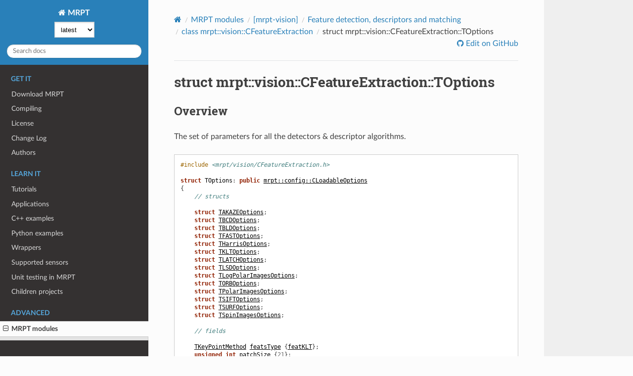

--- FILE ---
content_type: text/html
request_url: https://docs.mrpt.org/reference/latest/struct_mrpt_vision_CFeatureExtraction_TOptions.html
body_size: 7312
content:
<!DOCTYPE html>
<html class="writer-html5" lang="en" >
<head>
  <meta charset="utf-8" /><meta name="generator" content="Docutils 0.17.1: http://docutils.sourceforge.net/" />

  <meta name="viewport" content="width=device-width, initial-scale=1.0" />
  <title>struct mrpt::vision::CFeatureExtraction::TOptions &mdash; MRPT 2.15.5 documentation</title>
      <link rel="stylesheet" href="_static/pygments.css" type="text/css" />
      <link rel="stylesheet" href="_static/css/theme.css" type="text/css" />
      <link rel="stylesheet" href="_static/graphviz.css" type="text/css" />
      <link rel="stylesheet" href="_static/doxyrest-pygments.css" type="text/css" />
      <link rel="stylesheet" href="_static/doxyrest-sphinx_rtd_theme.css" type="text/css" />
      <link rel="stylesheet" href="_static/design-style.1e8bd061cd6da7fc9cf755528e8ffc24.min.css" type="text/css" />
    <link rel="canonical" href="https://docs.mrpt.org/reference/latest/struct_mrpt_vision_CFeatureExtraction_TOptions.html" />

  <!--[if lt IE 9]>
    <script src="_static/js/html5shiv.min.js"></script>
  <![endif]-->
  
        <script data-url_root="./" id="documentation_options" src="_static/documentation_options.js"></script>
        <script src="_static/jquery.js"></script>
        <script src="_static/underscore.js"></script>
        <script src="_static/_sphinx_javascript_frameworks_compat.js"></script>
        <script src="_static/doctools.js"></script>
        <script src="_static/sphinx_highlight.js"></script>
        <script src="_static/target-highlight.js"></script>
        <script src="_static/design-tabs.js"></script>
    <script src="_static/js/theme.js"></script>
<!-- Global site tag (gtag.js) - Google Analytics -->
<script async src="https://www.googletagmanager.com/gtag/js?id=UA-21128561-10"></script>
<script>
  window.dataLayer = window.dataLayer || [];
  function gtag(){dataLayer.push(arguments);}
  gtag('js', new Date());
  gtag('config', 'UA-21128561-10');
</script>

    <link rel="index" title="Index" href="genindex.html" />
    <link rel="search" title="Search" href="search.html" />
    <link rel="next" title="struct mrpt::vision::CFeatureExtraction::TOptions::TAKAZEOptions" href="struct_mrpt_vision_CFeatureExtraction_TOptions_TAKAZEOptions.html" />
    <link rel="prev" title="enum mrpt::vision::CFeatureExtraction::TSIFTImplementation" href="enum_mrpt_vision_CFeatureExtraction_TSIFTImplementation.html" /> 
</head>

<body class="wy-body-for-nav"> 
  <div class="wy-grid-for-nav">
    <nav data-toggle="wy-nav-shift" class="wy-nav-side">
      <div class="wy-side-scroll">
        <div class="wy-side-nav-search" >


          
          
          <a href="index.html" class="icon icon-home">
            MRPT
          </a>
              <div class="version">
                2.15.5
              </div>
<div role="search">
  <form id="rtd-search-form" class="wy-form" action="search.html" method="get">
    <input type="text" name="q" placeholder="Search docs" aria-label="Search docs" />
    <input type="hidden" name="check_keywords" value="yes" />
    <input type="hidden" name="area" value="default" />
  </form>
</div>
<script>
function onMRPTVersionChange() {
    var selectBox = document.getElementById("docsVersionSelectBox");
    const newVersion = selectBox.options[selectBox.selectedIndex].value;
    var curURL = window.location.href;
    const lastURLSegment = curURL;
    const newURL = window.location.protocol + "//" + window.location.host + "/" +
        "reference/" + newVersion + "/" +
        window.location.pathname.split("/").pop();
    window.location.href = newURL;
}
var req = new XMLHttpRequest();
 req.onload = function(){
     var versions = JSON.parse(this.responseText);
     var versionDiv = document.getElementsByClassName('version')[0];
     var curVer = versionDiv.innerHTML.trim();
     var s='<select id="docsVersionSelectBox" onchange="onMRPTVersionChange();">\n';
     for(var i = 0; i < versions.length; i++) {
       var v = versions[i];
       var vstr = v;
       if (v.charAt(0)>='0' && v.charAt(0)<='9') {
         vstr = 'v'+vstr;
       }
       s=s+ '<option value="' +v+'"';
       if (curVer==v) {s=s+' selected';}
       s=s+'">'+ vstr + '</option>\n';
     }
     s = s + '</select>\n';
     versionDiv.innerHTML = s;
 };
 req.open('GET', '../versions.txt');
 req.send();
</script>

        </div><div class="wy-menu wy-menu-vertical" data-spy="affix" role="navigation" aria-label="Navigation menu">
              <p class="caption" role="heading"><span class="caption-text">Get it</span></p>
<ul>
<li class="toctree-l1"><a class="reference internal" href="download-mrpt.html">Download MRPT</a></li>
<li class="toctree-l1"><a class="reference internal" href="compiling.html">Compiling</a></li>
<li class="toctree-l1"><a class="reference internal" href="license.html">License</a></li>
<li class="toctree-l1"><a class="reference internal" href="page_changelog.html">Change Log</a></li>
<li class="toctree-l1"><a class="reference internal" href="authors.html">Authors</a></li>
</ul>
<p class="caption" role="heading"><span class="caption-text">Learn it</span></p>
<ul>
<li class="toctree-l1"><a class="reference internal" href="tutorials.html">Tutorials</a></li>
<li class="toctree-l1"><a class="reference internal" href="applications.html">Applications</a></li>
<li class="toctree-l1"><a class="reference internal" href="examples.html">C++ examples</a></li>
<li class="toctree-l1"><a class="reference internal" href="python_examples.html">Python examples</a></li>
<li class="toctree-l1"><a class="reference internal" href="wrappers.html">Wrappers</a></li>
<li class="toctree-l1"><a class="reference internal" href="supported-sensors.html">Supported sensors</a></li>
<li class="toctree-l1"><a class="reference internal" href="unit_testing.html">Unit testing in MRPT</a></li>
<li class="toctree-l1"><a class="reference internal" href="children-projects.html">Children projects</a></li>
</ul>
<p class="caption" role="heading"><span class="caption-text">Advanced</span></p>
<ul class="current">
<li class="toctree-l1 current"><a class="reference internal" href="modules.html">MRPT modules</a><ul class="current">
<li class="toctree-l2"><a class="reference internal" href="group_mrpt_apps_grp.html">[mrpt-apps]</a></li>
<li class="toctree-l2"><a class="reference internal" href="group_mrpt_core_grp.html">[mrpt-core]</a></li>
<li class="toctree-l2"><a class="reference internal" href="group_mrpt_bayes_grp.html">[mrpt-bayes]</a></li>
<li class="toctree-l2"><a class="reference internal" href="group_mrpt_comms_grp.html">[mrpt-comms]</a></li>
<li class="toctree-l2"><a class="reference internal" href="group_mrpt_config_grp.html">[mrpt-config]</a></li>
<li class="toctree-l2"><a class="reference internal" href="group_mrpt_containers_grp.html">[mrpt-containers]</a></li>
<li class="toctree-l2"><a class="reference internal" href="group_mrpt_expr_grp.html">[mrpt-expr]</a></li>
<li class="toctree-l2"><a class="reference internal" href="group_mrpt_graphs_grp.html">[mrpt-graphs]</a></li>
<li class="toctree-l2"><a class="reference internal" href="group_mrpt_graphslam_grp.html">[mrpt-graphslam]</a></li>
<li class="toctree-l2"><a class="reference internal" href="group_mrpt_gui_grp.html">[mrpt-gui]</a></li>
<li class="toctree-l2"><a class="reference internal" href="group_mrpt_hwdrivers_grp.html">[mrpt-hwdrivers]</a></li>
<li class="toctree-l2"><a class="reference internal" href="group_mrpt_img_grp.html">[mrpt-img]</a></li>
<li class="toctree-l2"><a class="reference internal" href="group_mrpt_io_grp.html">[mrpt-io]</a></li>
<li class="toctree-l2"><a class="reference internal" href="group_mrpt_kinematics_grp.html">[mrpt-kinematics]</a></li>
<li class="toctree-l2"><a class="reference internal" href="group_mrpt_maps_grp.html">[mrpt-maps]</a></li>
<li class="toctree-l2"><a class="reference internal" href="group_mrpt_math_grp.html">[mrpt-math]</a></li>
<li class="toctree-l2"><a class="reference internal" href="group_mrpt_nav_grp.html">[mrpt-nav]</a></li>
<li class="toctree-l2"><a class="reference internal" href="group_mrpt_obs_grp.html">[mrpt-obs]</a></li>
<li class="toctree-l2"><a class="reference internal" href="group_mrpt_opengl_grp.html">[mrpt-opengl]</a></li>
<li class="toctree-l2"><a class="reference internal" href="group_mrpt_poses_grp.html">[mrpt-poses]</a></li>
<li class="toctree-l2"><a class="reference internal" href="group_mrpt_random_grp.html">[mrpt-random]</a></li>
<li class="toctree-l2"><a class="reference internal" href="group_mrpt_round.html">Round functions (in #include &lt;mrpt/core/round.h&gt;)</a></li>
<li class="toctree-l2"><a class="reference internal" href="group_mrpt_rtti_grp.html">[mrpt-rtti]</a></li>
<li class="toctree-l2"><a class="reference internal" href="group_mrpt_serialization_grp.html">[mrpt-serialization]</a></li>
<li class="toctree-l2"><a class="reference internal" href="group_mrpt_slam_grp.html">[mrpt-slam]</a></li>
<li class="toctree-l2"><a class="reference internal" href="group_mrpt_system_grp.html">[mrpt-system]</a></li>
<li class="toctree-l2"><a class="reference internal" href="group_mrpt_tfest_grp.html">[mrpt-tfest]</a></li>
<li class="toctree-l2"><a class="reference internal" href="group_mrpt_topography_grp.html">[mrpt-topography]</a></li>
<li class="toctree-l2"><a class="reference internal" href="group_mrpt_typemeta_grp.html">[mrpt-typemeta]</a></li>
<li class="toctree-l2 current"><a class="reference internal" href="group_mrpt_vision_grp.html">[mrpt-vision]</a><ul class="current">
<li class="toctree-l3"><a class="reference internal" href="group_chessboard_calib.html">Chessboard calibration</a></li>
<li class="toctree-l3"><a class="reference internal" href="group_vision_tracking.html">Feature detection and tracking</a></li>
<li class="toctree-l3 current"><a class="reference internal" href="group_mrptvision_features.html">Feature detection, descriptors and matching</a><ul class="current">
<li class="toctree-l4"><a class="reference internal" href="struct_mrpt_vision_KeypointResponseSorter.html">template struct mrpt::vision::KeypointResponseSorter</a></li>
<li class="toctree-l4"><a class="reference internal" href="struct_mrpt_vision_TKeyPointList_templ.html">template struct mrpt::vision::TKeyPointList_templ</a></li>
<li class="toctree-l4"><a class="reference internal" href="struct_mrpt_vision_TKeyPointTraits.html">template struct mrpt::vision::TKeyPointTraits&lt;TKeyPointf&gt;</a></li>
<li class="toctree-l4"><a class="reference internal" href="struct_mrpt_vision_TKeyPointTraits-2.html">template struct mrpt::vision::TKeyPointTraits&lt;TKeyPoint&gt;</a></li>
<li class="toctree-l4"><a class="reference internal" href="struct_mrpt_vision_TKeyPointTraits-3.html">template struct mrpt::vision::TKeyPointTraits</a></li>
<li class="toctree-l4"><a class="reference internal" href="struct_mrpt_vision_TKeyPoint_templ.html">template struct mrpt::vision::TKeyPoint_templ</a></li>
<li class="toctree-l4"><a class="reference internal" href="class_mrpt_vision_CFeature.html">class mrpt::vision::CFeature</a></li>
<li class="toctree-l4 current"><a class="reference internal" href="class_mrpt_vision_CFeatureExtraction.html">class mrpt::vision::CFeatureExtraction</a></li>
<li class="toctree-l4"><a class="reference internal" href="class_mrpt_vision_CFeatureList.html">class mrpt::vision::CFeatureList</a></li>
<li class="toctree-l4"><a class="reference internal" href="class_mrpt_vision_CFeatureListKDTree.html">template class mrpt::vision::CFeatureListKDTree</a></li>
<li class="toctree-l4"><a class="reference internal" href="class_mrpt_vision_CMatchedFeatureList.html">class mrpt::vision::CMatchedFeatureList</a></li>
<li class="toctree-l4"><a class="reference internal" href="group_mrptvision_features.html#overview">Overview</a></li>
</ul>
</li>
<li class="toctree-l3"><a class="reference internal" href="group_mrptvision_descr_kdtrees.html">KD-Tree construction of visual</a></li>
<li class="toctree-l3"><a class="reference internal" href="group_pnp.html">Perspective-n-Point pose estimation</a></li>
<li class="toctree-l3"><a class="reference internal" href="enum_mrpt_vision_TDescriptorType.html">enum mrpt::vision::TDescriptorType</a></li>
<li class="toctree-l3"><a class="reference internal" href="enum_mrpt_vision_TFeatureTrackStatus.html">enum mrpt::vision::TFeatureTrackStatus</a></li>
<li class="toctree-l3"><a class="reference internal" href="enum_mrpt_vision_TKeyPointMethod.html">enum mrpt::vision::TKeyPointMethod</a></li>
<li class="toctree-l3"><a class="reference internal" href="struct_mrpt_vision_TFeatureObservation.html">struct mrpt::vision::TFeatureObservation</a></li>
<li class="toctree-l3"><a class="reference internal" href="struct_mrpt_vision_TImageROI.html">struct mrpt::vision::TImageROI</a></li>
<li class="toctree-l3"><a class="reference internal" href="struct_mrpt_vision_TMatchingOptions.html">struct mrpt::vision::TMatchingOptions</a></li>
<li class="toctree-l3"><a class="reference internal" href="struct_mrpt_vision_TMultiResDescMatchOptions.html">struct mrpt::vision::TMultiResDescMatchOptions</a></li>
<li class="toctree-l3"><a class="reference internal" href="struct_mrpt_vision_TMultiResDescOptions.html">struct mrpt::vision::TMultiResDescOptions</a></li>
<li class="toctree-l3"><a class="reference internal" href="struct_mrpt_vision_TMultiResMatchingOutput.html">struct mrpt::vision::TMultiResMatchingOutput</a></li>
<li class="toctree-l3"><a class="reference internal" href="struct_mrpt_vision_TROI.html">struct mrpt::vision::TROI</a></li>
<li class="toctree-l3"><a class="reference internal" href="struct_mrpt_vision_TRelativeFeaturePos.html">struct mrpt::vision::TRelativeFeaturePos</a></li>
<li class="toctree-l3"><a class="reference internal" href="struct_mrpt_vision_TSequenceFeatureObservations.html">struct mrpt::vision::TSequenceFeatureObservations</a></li>
<li class="toctree-l3"><a class="reference internal" href="struct_mrpt_vision_TStereoSystemParams.html">struct mrpt::vision::TStereoSystemParams</a></li>
<li class="toctree-l3"><a class="reference internal" href="class_mrpt_vision_CDifodo.html">class mrpt::vision::CDifodo</a></li>
<li class="toctree-l3"><a class="reference internal" href="class_mrpt_vision_CFeatureLines.html">class mrpt::vision::CFeatureLines</a></li>
<li class="toctree-l3"><a class="reference internal" href="class_mrpt_vision_CImagePyramid.html">class mrpt::vision::CImagePyramid</a></li>
<li class="toctree-l3"><a class="reference internal" href="class_mrpt_maps_CLandmark.html">class mrpt::maps::CLandmark</a></li>
<li class="toctree-l3"><a class="reference internal" href="class_mrpt_maps_CLandmarksMap.html">class mrpt::maps::CLandmarksMap</a></li>
<li class="toctree-l3"><a class="reference internal" href="class_mrpt_obs_CObservationVisualLandmarks.html">class mrpt::obs::CObservationVisualLandmarks</a></li>
<li class="toctree-l3"><a class="reference internal" href="class_mrpt_vision_CStereoRectifyMap.html">class mrpt::vision::CStereoRectifyMap</a></li>
<li class="toctree-l3"><a class="reference internal" href="class_mrpt_vision_CUndistortMap.html">class mrpt::vision::CUndistortMap</a></li>
<li class="toctree-l3"><a class="reference internal" href="class_mrpt_vision_CVideoFileWriter.html">class mrpt::vision::CVideoFileWriter</a></li>
<li class="toctree-l3"><a class="reference internal" href="group_mrpt_vision_grp.html#overview">Overview</a></li>
<li class="toctree-l3"><a class="reference internal" href="group_mrpt_vision_grp.html#library-mrpt-vision">Library mrpt-vision</a></li>
<li class="toctree-l3"><a class="reference internal" href="group_mrpt_vision_grp.html#library-contents">Library contents</a></li>
</ul>
</li>
</ul>
</li>
<li class="toctree-l1"><a class="reference internal" href="contributing.html">Contributing</a></li>
<li class="toctree-l1"><a class="reference internal" href="bibliography.html">Bibliography</a></li>
<li class="toctree-l1"><a class="reference internal" href="doxygen-index.html">C++ API</a></li>
<li class="toctree-l1"><a class="reference external" href="https://docs.mrpt.org/reference/">Docs for other versions</a></li>
</ul>

        </div>
      </div>
    </nav>

    <section data-toggle="wy-nav-shift" class="wy-nav-content-wrap"><nav class="wy-nav-top" aria-label="Mobile navigation menu" >
          <i data-toggle="wy-nav-top" class="fa fa-bars"></i>
          <a href="index.html">MRPT</a>
      </nav>

      <div class="wy-nav-content">
        <div class="rst-content">
          <div role="navigation" aria-label="Page navigation">
  <ul class="wy-breadcrumbs">
      <li><a href="index.html" class="icon icon-home" aria-label="Home"></a></li>
          <li class="breadcrumb-item"><a href="modules.html">MRPT modules</a></li>
          <li class="breadcrumb-item"><a href="group_mrpt_vision_grp.html">[mrpt-vision]</a></li>
          <li class="breadcrumb-item"><a href="group_mrptvision_features.html">Feature detection, descriptors and matching</a></li>
          <li class="breadcrumb-item"><a href="class_mrpt_vision_CFeatureExtraction.html">class mrpt::vision::CFeatureExtraction</a></li>
      <li class="breadcrumb-item active">struct mrpt::vision::CFeatureExtraction::TOptions</li>
      <li class="wy-breadcrumbs-aside">
              <a href="https://github.com/MRPT/mrpt/blob/develop/doc/source/struct_mrpt_vision_CFeatureExtraction_TOptions.rst" class="fa fa-github"> Edit on GitHub</a>
      </li>
  </ul>
  <hr/>
</div>
          <div role="main" class="document" itemscope="itemscope" itemtype="http://schema.org/Article">
           <div itemprop="articleBody">
             
  <section id="struct-mrpt-vision-cfeatureextraction-toptions">
<span id="doxid-structmrpt-1-1vision-1-1-c-feature-extraction-1-1-t-options"></span><span id="index-0"></span><h1>struct mrpt::vision::CFeatureExtraction::TOptions<a class="headerlink" href="#struct-mrpt-vision-cfeatureextraction-toptions" title="Permalink to this heading"></a></h1>
<div class="toctree-wrapper compound">
</div>
<section id="overview">
<h2>Overview<a class="headerlink" href="#overview" title="Permalink to this heading"></a></h2>
<p>The set of parameters for all the detectors &amp; descriptor algorithms.</p>
<pre class="highlight doxyrest-overview-code-block literal-block"><span></span><span class="cp">#include</span> <span class="cpf">&lt;mrpt/vision/CFeatureExtraction.h&gt;</span>

<span class="k">struct</span> <span class="nl">TOptions</span><span class="p">:</span> <span class="k">public</span> <a class="reference internal" href="class_mrpt_config_CLoadableOptions.html#doxid-classmrpt-1-1config-1-1-c-loadable-options"><span class="std std-ref">mrpt::config::CLoadableOptions</span></a><span></span>
<span class="p">{</span>
    <span class="c1">// structs</span>

    <span class="k">struct</span> <a class="reference internal" href="struct_mrpt_vision_CFeatureExtraction_TOptions_TAKAZEOptions.html#doxid-structmrpt-1-1vision-1-1-c-feature-extraction-1-1-t-options-1-1-t-a-k-a-z-e-options"><span class="std std-ref">TAKAZEOptions</span></a><span></span><span class="p">;</span>
    <span class="k">struct</span> <a class="reference internal" href="struct_mrpt_vision_CFeatureExtraction_TOptions_TBCDOptions.html#doxid-structmrpt-1-1vision-1-1-c-feature-extraction-1-1-t-options-1-1-t-b-c-d-options"><span class="std std-ref">TBCDOptions</span></a><span></span><span class="p">;</span>
    <span class="k">struct</span> <a class="reference internal" href="struct_mrpt_vision_CFeatureExtraction_TOptions_TBLDOptions.html#doxid-structmrpt-1-1vision-1-1-c-feature-extraction-1-1-t-options-1-1-t-b-l-d-options"><span class="std std-ref">TBLDOptions</span></a><span></span><span class="p">;</span>
    <span class="k">struct</span> <a class="reference internal" href="struct_mrpt_vision_CFeatureExtraction_TOptions_TFASTOptions.html#doxid-structmrpt-1-1vision-1-1-c-feature-extraction-1-1-t-options-1-1-t-f-a-s-t-options"><span class="std std-ref">TFASTOptions</span></a><span></span><span class="p">;</span>
    <span class="k">struct</span> <a class="reference internal" href="struct_mrpt_vision_CFeatureExtraction_TOptions_THarrisOptions.html#doxid-structmrpt-1-1vision-1-1-c-feature-extraction-1-1-t-options-1-1-t-harris-options"><span class="std std-ref">THarrisOptions</span></a><span></span><span class="p">;</span>
    <span class="k">struct</span> <a class="reference internal" href="struct_mrpt_vision_CFeatureExtraction_TOptions_TKLTOptions.html#doxid-structmrpt-1-1vision-1-1-c-feature-extraction-1-1-t-options-1-1-t-k-l-t-options"><span class="std std-ref">TKLTOptions</span></a><span></span><span class="p">;</span>
    <span class="k">struct</span> <a class="reference internal" href="struct_mrpt_vision_CFeatureExtraction_TOptions_TLATCHOptions.html#doxid-structmrpt-1-1vision-1-1-c-feature-extraction-1-1-t-options-1-1-t-l-a-t-c-h-options"><span class="std std-ref">TLATCHOptions</span></a><span></span><span class="p">;</span>
    <span class="k">struct</span> <a class="reference internal" href="struct_mrpt_vision_CFeatureExtraction_TOptions_TLSDOptions.html#doxid-structmrpt-1-1vision-1-1-c-feature-extraction-1-1-t-options-1-1-t-l-s-d-options"><span class="std std-ref">TLSDOptions</span></a><span></span><span class="p">;</span>
    <span class="k">struct</span> <a class="reference internal" href="struct_mrpt_vision_CFeatureExtraction_TOptions_TLogPolarImagesOptions.html#doxid-structmrpt-1-1vision-1-1-c-feature-extraction-1-1-t-options-1-1-t-log-polar-images-options"><span class="std std-ref">TLogPolarImagesOptions</span></a><span></span><span class="p">;</span>
    <span class="k">struct</span> <a class="reference internal" href="struct_mrpt_vision_CFeatureExtraction_TOptions_TORBOptions.html#doxid-structmrpt-1-1vision-1-1-c-feature-extraction-1-1-t-options-1-1-t-o-r-b-options"><span class="std std-ref">TORBOptions</span></a><span></span><span class="p">;</span>
    <span class="k">struct</span> <a class="reference internal" href="struct_mrpt_vision_CFeatureExtraction_TOptions_TPolarImagesOptions.html#doxid-structmrpt-1-1vision-1-1-c-feature-extraction-1-1-t-options-1-1-t-polar-images-options"><span class="std std-ref">TPolarImagesOptions</span></a><span></span><span class="p">;</span>
    <span class="k">struct</span> <a class="reference internal" href="struct_mrpt_vision_CFeatureExtraction_TOptions_TSIFTOptions.html#doxid-structmrpt-1-1vision-1-1-c-feature-extraction-1-1-t-options-1-1-t-s-i-f-t-options"><span class="std std-ref">TSIFTOptions</span></a><span></span><span class="p">;</span>
    <span class="k">struct</span> <a class="reference internal" href="struct_mrpt_vision_CFeatureExtraction_TOptions_TSURFOptions.html#doxid-structmrpt-1-1vision-1-1-c-feature-extraction-1-1-t-options-1-1-t-s-u-r-f-options"><span class="std std-ref">TSURFOptions</span></a><span></span><span class="p">;</span>
    <span class="k">struct</span> <a class="reference internal" href="struct_mrpt_vision_CFeatureExtraction_TOptions_TSpinImagesOptions.html#doxid-structmrpt-1-1vision-1-1-c-feature-extraction-1-1-t-options-1-1-t-spin-images-options"><span class="std std-ref">TSpinImagesOptions</span></a><span></span><span class="p">;</span>

    <span class="c1">// fields</span>

    <a class="reference internal" href="enum_mrpt_vision_TKeyPointMethod.html#doxid-group-mrpt-vision-grp-1gaf12da4dcb79b9b1d5125f1a14c622ef8"><span class="std std-ref">TKeyPointMethod</span></a><span></span> <a class="reference internal" href="#doxid-structmrpt-1-1vision-1-1-c-feature-extraction-1-1-t-options-1ab532a1684049f95396e9aa11d39fe084"><span class="std std-ref">featsType</span></a><span></span> <span class="p">{</span><a class="reference internal" href="enum_mrpt_vision_TKeyPointMethod.html#doxid-group-mrpt-vision-grp-1ggaf12da4dcb79b9b1d5125f1a14c622ef8af521d70dbb18c7c919297ac034645d4e"><span class="std std-ref">featKLT</span></a><span></span><span class="p">};</span>
    <span class="kt">unsigned</span> <span class="kt">int</span> <a class="reference internal" href="#doxid-structmrpt-1-1vision-1-1-c-feature-extraction-1-1-t-options-1a48c6c50d54c3463012484e9cb79aadf6"><span class="std std-ref">patchSize</span></a><span></span> <span class="p">{</span><span class="mi">21</span><span class="p">};</span>
    <span class="kt">bool</span> <a class="reference internal" href="#doxid-structmrpt-1-1vision-1-1-c-feature-extraction-1-1-t-options-1a91c6149a2596f3fe8780bbfb406b366d"><span class="std std-ref">useMask</span></a><span></span> <span class="p">{</span><span class="nb">false</span><span class="p">};</span>
    <span class="kt">bool</span> <a class="reference internal" href="#doxid-structmrpt-1-1vision-1-1-c-feature-extraction-1-1-t-options-1a6ebf5a2670ca57fcbf7bd4225050141a"><span class="std std-ref">addNewFeatures</span></a><span></span> <span class="p">{</span><span class="nb">false</span><span class="p">};</span>
    <span class="kt">bool</span> <a class="reference internal" href="#doxid-structmrpt-1-1vision-1-1-c-feature-extraction-1-1-t-options-1addb0d5fa5d8cb663900bf620876a2ccd"><span class="std std-ref">FIND_SUBPIXEL</span></a><span></span> <span class="p">{</span><span class="nb">true</span><span class="p">};</span>
    <span class="k">struct</span> <a class="reference internal" href="struct_mrpt_vision_CFeatureExtraction_TOptions_TKLTOptions.html#doxid-structmrpt-1-1vision-1-1-c-feature-extraction-1-1-t-options-1-1-t-k-l-t-options"><span class="std std-ref">mrpt::vision::CFeatureExtraction::TOptions::TKLTOptions</span></a><span></span> <span class="doxyrest-code-target target" id="doxid-structmrpt-1-1vision-1-1-c-feature-extraction-1-1-t-options-1a084c85023d309b17fd6adb4758b7aee1"><span></span><span class="n">KLTOptions</span></span><span></span><span class="p">;</span>
    <span class="k">struct</span> <a class="reference internal" href="struct_mrpt_vision_CFeatureExtraction_TOptions_THarrisOptions.html#doxid-structmrpt-1-1vision-1-1-c-feature-extraction-1-1-t-options-1-1-t-harris-options"><span class="std std-ref">mrpt::vision::CFeatureExtraction::TOptions::THarrisOptions</span></a><span></span> <span class="doxyrest-code-target target" id="doxid-structmrpt-1-1vision-1-1-c-feature-extraction-1-1-t-options-1a886dec07e417df57d121f45f1e73cea5"><span></span><span class="n">harrisOptions</span></span><span></span><span class="p">;</span>
    <span class="k">struct</span> <a class="reference internal" href="struct_mrpt_vision_CFeatureExtraction_TOptions_TBCDOptions.html#doxid-structmrpt-1-1vision-1-1-c-feature-extraction-1-1-t-options-1-1-t-b-c-d-options"><span class="std std-ref">mrpt::vision::CFeatureExtraction::TOptions::TBCDOptions</span></a><span></span> <span class="doxyrest-code-target target" id="doxid-structmrpt-1-1vision-1-1-c-feature-extraction-1-1-t-options-1afc8fafca171c70ae5d065f76fa47c00c"><span></span><span class="n">BCDOptions</span></span><span></span><span class="p">;</span>
    <span class="k">struct</span> <a class="reference internal" href="struct_mrpt_vision_CFeatureExtraction_TOptions_TFASTOptions.html#doxid-structmrpt-1-1vision-1-1-c-feature-extraction-1-1-t-options-1-1-t-f-a-s-t-options"><span class="std std-ref">mrpt::vision::CFeatureExtraction::TOptions::TFASTOptions</span></a><span></span> <span class="doxyrest-code-target target" id="doxid-structmrpt-1-1vision-1-1-c-feature-extraction-1-1-t-options-1a179702da6948b1068841c123c6c040ec"><span></span><span class="n">FASTOptions</span></span><span></span><span class="p">;</span>
    <span class="k">struct</span> <a class="reference internal" href="struct_mrpt_vision_CFeatureExtraction_TOptions_TORBOptions.html#doxid-structmrpt-1-1vision-1-1-c-feature-extraction-1-1-t-options-1-1-t-o-r-b-options"><span class="std std-ref">mrpt::vision::CFeatureExtraction::TOptions::TORBOptions</span></a><span></span> <span class="doxyrest-code-target target" id="doxid-structmrpt-1-1vision-1-1-c-feature-extraction-1-1-t-options-1a4fd7b7f6d0fac49c6d1982319ea0c762"><span></span><span class="n">ORBOptions</span></span><span></span><span class="p">;</span>
    <span class="k">struct</span> <a class="reference internal" href="struct_mrpt_vision_CFeatureExtraction_TOptions_TSIFTOptions.html#doxid-structmrpt-1-1vision-1-1-c-feature-extraction-1-1-t-options-1-1-t-s-i-f-t-options"><span class="std std-ref">mrpt::vision::CFeatureExtraction::TOptions::TSIFTOptions</span></a><span></span> <span class="doxyrest-code-target target" id="doxid-structmrpt-1-1vision-1-1-c-feature-extraction-1-1-t-options-1af5c1a8101bb62f89896ac308a6843f0f"><span></span><span class="n">SIFTOptions</span></span><span></span><span class="p">;</span>
    <span class="k">struct</span> <a class="reference internal" href="struct_mrpt_vision_CFeatureExtraction_TOptions_TSURFOptions.html#doxid-structmrpt-1-1vision-1-1-c-feature-extraction-1-1-t-options-1-1-t-s-u-r-f-options"><span class="std std-ref">mrpt::vision::CFeatureExtraction::TOptions::TSURFOptions</span></a><span></span> <span class="doxyrest-code-target target" id="doxid-structmrpt-1-1vision-1-1-c-feature-extraction-1-1-t-options-1a31a6a70d228b7b613631df4237bb6f3c"><span></span><span class="n">SURFOptions</span></span><span></span><span class="p">;</span>
    <span class="k">struct</span> <a class="reference internal" href="struct_mrpt_vision_CFeatureExtraction_TOptions_TSpinImagesOptions.html#doxid-structmrpt-1-1vision-1-1-c-feature-extraction-1-1-t-options-1-1-t-spin-images-options"><span class="std std-ref">mrpt::vision::CFeatureExtraction::TOptions::TSpinImagesOptions</span></a><span></span> <span class="doxyrest-code-target target" id="doxid-structmrpt-1-1vision-1-1-c-feature-extraction-1-1-t-options-1a567edec78de9eed38ace2b561ae67915"><span></span><span class="n">SpinImagesOptions</span></span><span></span><span class="p">;</span>
    <span class="k">struct</span> <a class="reference internal" href="struct_mrpt_vision_CFeatureExtraction_TOptions_TPolarImagesOptions.html#doxid-structmrpt-1-1vision-1-1-c-feature-extraction-1-1-t-options-1-1-t-polar-images-options"><span class="std std-ref">mrpt::vision::CFeatureExtraction::TOptions::TPolarImagesOptions</span></a><span></span> <span class="doxyrest-code-target target" id="doxid-structmrpt-1-1vision-1-1-c-feature-extraction-1-1-t-options-1a0414001776e0aedb04974be62884a175"><span></span><span class="n">PolarImagesOptions</span></span><span></span><span class="p">;</span>
    <span class="k">struct</span> <a class="reference internal" href="struct_mrpt_vision_CFeatureExtraction_TOptions_TLogPolarImagesOptions.html#doxid-structmrpt-1-1vision-1-1-c-feature-extraction-1-1-t-options-1-1-t-log-polar-images-options"><span class="std std-ref">mrpt::vision::CFeatureExtraction::TOptions::TLogPolarImagesOptions</span></a><span></span> <span class="doxyrest-code-target target" id="doxid-structmrpt-1-1vision-1-1-c-feature-extraction-1-1-t-options-1a8c8556a534ae09e8df23b5dd20caf826"><span></span><span class="n">LogPolarImagesOptions</span></span><span></span><span class="p">;</span>
    <span class="k">struct</span> <a class="reference internal" href="struct_mrpt_vision_CFeatureExtraction_TOptions_TAKAZEOptions.html#doxid-structmrpt-1-1vision-1-1-c-feature-extraction-1-1-t-options-1-1-t-a-k-a-z-e-options"><span class="std std-ref">mrpt::vision::CFeatureExtraction::TOptions::TAKAZEOptions</span></a><span></span> <span class="doxyrest-code-target target" id="doxid-structmrpt-1-1vision-1-1-c-feature-extraction-1-1-t-options-1a997a881b13ebdd7b28715ba6da5d0eed"><span></span><span class="n">AKAZEOptions</span></span><span></span><span class="p">;</span>
    <span class="k">struct</span> <a class="reference internal" href="struct_mrpt_vision_CFeatureExtraction_TOptions_TLSDOptions.html#doxid-structmrpt-1-1vision-1-1-c-feature-extraction-1-1-t-options-1-1-t-l-s-d-options"><span class="std std-ref">mrpt::vision::CFeatureExtraction::TOptions::TLSDOptions</span></a><span></span> <span class="doxyrest-code-target target" id="doxid-structmrpt-1-1vision-1-1-c-feature-extraction-1-1-t-options-1aa67780be17638aabbf19163f44d0f4c2"><span></span><span class="n">LSDOptions</span></span><span></span><span class="p">;</span>
    <span class="k">struct</span> <a class="reference internal" href="struct_mrpt_vision_CFeatureExtraction_TOptions_TBLDOptions.html#doxid-structmrpt-1-1vision-1-1-c-feature-extraction-1-1-t-options-1-1-t-b-l-d-options"><span class="std std-ref">mrpt::vision::CFeatureExtraction::TOptions::TBLDOptions</span></a><span></span> <span class="doxyrest-code-target target" id="doxid-structmrpt-1-1vision-1-1-c-feature-extraction-1-1-t-options-1ad82404978605d0e830404f2c1adb493a"><span></span><span class="n">BLDOptions</span></span><span></span><span class="p">;</span>
    <span class="k">struct</span> <a class="reference internal" href="struct_mrpt_vision_CFeatureExtraction_TOptions_TLATCHOptions.html#doxid-structmrpt-1-1vision-1-1-c-feature-extraction-1-1-t-options-1-1-t-l-a-t-c-h-options"><span class="std std-ref">mrpt::vision::CFeatureExtraction::TOptions::TLATCHOptions</span></a><span></span> <span class="doxyrest-code-target target" id="doxid-structmrpt-1-1vision-1-1-c-feature-extraction-1-1-t-options-1a5d41f8bae4b9035f91f98963d8082721"><span></span><span class="n">LATCHOptions</span></span><span></span><span class="p">;</span>

    <span class="c1">// construction</span>

    <span class="doxyrest-code-target target" id="doxid-structmrpt-1-1vision-1-1-c-feature-extraction-1-1-t-options-1aa7ef9941c185b2d19b4a6e2b70f4667a"><span></span><span class="n">TOptions</span></span><span></span><span class="p">();</span>
    <span class="doxyrest-code-target target" id="doxid-structmrpt-1-1vision-1-1-c-feature-extraction-1-1-t-options-1a96c37c6d3041cfbde2119cd34d58fd4d"><span></span><span class="n">TOptions</span></span><span></span><span class="p">(</span><span class="k">const</span> <a class="reference internal" href="enum_mrpt_vision_TKeyPointMethod.html#doxid-group-mrpt-vision-grp-1gaf12da4dcb79b9b1d5125f1a14c622ef8"><span class="std std-ref">TKeyPointMethod</span></a><span></span> <span class="n">ft</span><span class="p">);</span>

    <span class="c1">// methods</span>

    <span class="k">virtual</span> <span class="kt">void</span> <a class="reference internal" href="#doxid-structmrpt-1-1vision-1-1-c-feature-extraction-1-1-t-options-1a04ebbbf8b6467989d2ddce65a4d95b14"><span class="std std-ref">loadFromConfigFile</span></a><span></span><span class="p">(</span><span class="k">const</span> <a class="reference internal" href="class_mrpt_config_CConfigFileBase.html#doxid-classmrpt-1-1config-1-1-c-config-file-base"><span class="std std-ref">mrpt::config::CConfigFileBase</span></a><span></span><span class="o">&amp;</span> <span class="n">source</span><span class="p">,</span> <span class="k">const</span> <span class="n">std</span><span class="o">::</span><span class="n">string</span><span class="o">&amp;</span> <span class="n">section</span><span class="p">);</span>
    <span class="k">virtual</span> <span class="kt">void</span> <a class="reference internal" href="#doxid-structmrpt-1-1vision-1-1-c-feature-extraction-1-1-t-options-1ab01c4009b5a7dd4a4b83634588f0f5d4"><span class="std std-ref">dumpToTextStream</span></a><span></span><span class="p">(</span><span class="n">std</span><span class="o">::</span><span class="n">ostream</span><span class="o">&amp;</span> <span class="n">out</span><span class="p">)</span> <span class="k">const</span><span class="p">;</span>
<span class="p">};</span></pre>
<section id="inherited-members">
<h3>Inherited Members<a class="headerlink" href="#inherited-members" title="Permalink to this heading"></a></h3>
<pre class="highlight doxyrest-overview-inherited-code-block literal-block"><span></span><span class="k">public</span><span class="o">:</span>
    <span class="c1">// methods</span>

    <span class="k">virtual</span> <span class="kt">void</span> <a class="reference internal" href="class_mrpt_config_CLoadableOptions.html#doxid-classmrpt-1-1config-1-1-c-loadable-options-1ae9e49381d9ddc49e87feb526c58a32e1"><span class="std std-ref">loadFromConfigFile</span></a><span></span><span class="p">(</span><span class="k">const</span> <a class="reference internal" href="class_mrpt_config_CConfigFileBase.html#doxid-classmrpt-1-1config-1-1-c-config-file-base"><span class="std std-ref">mrpt::config::CConfigFileBase</span></a><span></span><span class="o">&amp;</span> <span class="n">source</span><span class="p">,</span> <span class="k">const</span> <span class="n">std</span><span class="o">::</span><span class="n">string</span><span class="o">&amp;</span> <span class="n">section</span><span class="p">)</span> <span class="o">=</span> <span class="mi">0</span><span class="p">;</span>
    <span class="kt">void</span> <a class="reference internal" href="class_mrpt_config_CLoadableOptions.html#doxid-classmrpt-1-1config-1-1-c-loadable-options-1a814a05860972bf7d8548c334c063157d"><span class="std std-ref">loadFromConfigFileName</span></a><span></span><span class="p">(</span><span class="k">const</span> <span class="n">std</span><span class="o">::</span><span class="n">string</span><span class="o">&amp;</span> <span class="n">config_file</span><span class="p">,</span> <span class="k">const</span> <span class="n">std</span><span class="o">::</span><span class="n">string</span><span class="o">&amp;</span> <span class="n">section</span><span class="p">);</span>
    <span class="k">virtual</span> <span class="kt">void</span> <a class="reference internal" href="class_mrpt_config_CLoadableOptions.html#doxid-classmrpt-1-1config-1-1-c-loadable-options-1a5702771a411159a9f68b660f04d3c1d3"><span class="std std-ref">saveToConfigFile</span></a><span></span><span class="p">(</span><a class="reference internal" href="class_mrpt_config_CConfigFileBase.html#doxid-classmrpt-1-1config-1-1-c-config-file-base"><span class="std std-ref">mrpt::config::CConfigFileBase</span></a><span></span><span class="o">&amp;</span> <span class="n">target</span><span class="p">,</span> <span class="k">const</span> <span class="n">std</span><span class="o">::</span><span class="n">string</span><span class="o">&amp;</span> <span class="n">section</span><span class="p">)</span> <span class="k">const</span><span class="p">;</span>
    <span class="kt">void</span> <a class="reference internal" href="class_mrpt_config_CLoadableOptions.html#doxid-classmrpt-1-1config-1-1-c-loadable-options-1a0cef695726d748789ff6043d392612c7"><span class="std std-ref">saveToConfigFileName</span></a><span></span><span class="p">(</span><span class="k">const</span> <span class="n">std</span><span class="o">::</span><span class="n">string</span><span class="o">&amp;</span> <span class="n">config_file</span><span class="p">,</span> <span class="k">const</span> <span class="n">std</span><span class="o">::</span><span class="n">string</span><span class="o">&amp;</span> <span class="n">section</span><span class="p">)</span> <span class="k">const</span><span class="p">;</span>
    <span class="kt">void</span> <a class="reference internal" href="class_mrpt_config_CLoadableOptions.html#doxid-classmrpt-1-1config-1-1-c-loadable-options-1a0c70bfc0adb04c5d22d95963d1ef266e"><span class="std std-ref">dumpToConsole</span></a><span></span><span class="p">()</span> <span class="k">const</span><span class="p">;</span>
    <span class="k">virtual</span> <span class="kt">void</span> <a class="reference internal" href="class_mrpt_config_CLoadableOptions.html#doxid-classmrpt-1-1config-1-1-c-loadable-options-1aa52d022e6e54919dc924b57f3aa6b207"><span class="std std-ref">dumpToTextStream</span></a><span></span><span class="p">(</span><span class="n">std</span><span class="o">::</span><span class="n">ostream</span><span class="o">&amp;</span> <span class="n">out</span><span class="p">)</span> <span class="k">const</span><span class="p">;</span></pre>
</section>
<section id="fields">
<h3>Fields<a class="headerlink" href="#fields" title="Permalink to this heading"></a></h3>
<pre class="highlight doxyrest-title-code-block literal-block" id="doxid-structmrpt-1-1vision-1-1-c-feature-extraction-1-1-t-options-1ab532a1684049f95396e9aa11d39fe084"><span id="index-1"></span><a class="reference internal" href="enum_mrpt_vision_TKeyPointMethod.html#doxid-group-mrpt-vision-grp-1gaf12da4dcb79b9b1d5125f1a14c622ef8"><span class="std std-ref">TKeyPointMethod</span></a><span></span> <span class="n">featsType</span> <span class="p">{</span><a class="reference internal" href="enum_mrpt_vision_TKeyPointMethod.html#doxid-group-mrpt-vision-grp-1ggaf12da4dcb79b9b1d5125f1a14c622ef8af521d70dbb18c7c919297ac034645d4e"><span class="std std-ref">featKLT</span></a><span></span><span class="p">}</span></pre>
<p>Type of the extracted features.</p>
<pre class="highlight doxyrest-title-code-block literal-block" id="doxid-structmrpt-1-1vision-1-1-c-feature-extraction-1-1-t-options-1a48c6c50d54c3463012484e9cb79aadf6"><span id="index-2"></span><span></span><span class="kt">unsigned</span> <span class="kt">int</span> <span class="n">patchSize</span> <span class="p">{</span><span class="mi">21</span><span class="p">}</span></pre>
<p>Size of the patch to extract, or 0 if no patch is desired (default=21).</p>
<pre class="highlight doxyrest-title-code-block literal-block" id="doxid-structmrpt-1-1vision-1-1-c-feature-extraction-1-1-t-options-1a91c6149a2596f3fe8780bbfb406b366d"><span id="index-3"></span><span></span><span class="kt">bool</span> <span class="n">useMask</span> <span class="p">{</span><span class="nb">false</span><span class="p">}</span></pre>
<p>Whether to use a mask for determining the regions where not to look for keypoints (default=false).</p>
<pre class="highlight doxyrest-title-code-block literal-block" id="doxid-structmrpt-1-1vision-1-1-c-feature-extraction-1-1-t-options-1a6ebf5a2670ca57fcbf7bd4225050141a"><span id="index-4"></span><span></span><span class="kt">bool</span> <span class="n">addNewFeatures</span> <span class="p">{</span><span class="nb">false</span><span class="p">}</span></pre>
<p>Whether to add the found features to the input feature list or clear it before adding them (default=false).</p>
<pre class="highlight doxyrest-title-code-block literal-block" id="doxid-structmrpt-1-1vision-1-1-c-feature-extraction-1-1-t-options-1addb0d5fa5d8cb663900bf620876a2ccd"><span id="index-5"></span><span></span><span class="kt">bool</span> <span class="n">FIND_SUBPIXEL</span> <span class="p">{</span><span class="nb">true</span><span class="p">}</span></pre>
<p>Indicates if subpixel accuracy is desired for the extracted points (only applicable to KLT and Harris features)</p>
</section>
<section id="methods">
<h3>Methods<a class="headerlink" href="#methods" title="Permalink to this heading"></a></h3>
<pre class="highlight doxyrest-title-code-block literal-block" id="doxid-structmrpt-1-1vision-1-1-c-feature-extraction-1-1-t-options-1a04ebbbf8b6467989d2ddce65a4d95b14"><span id="index-6"></span><span></span><span class="k">virtual</span> <span class="kt">void</span> <span class="n">loadFromConfigFile</span><span class="p">(</span><span class="k">const</span> <a class="reference internal" href="class_mrpt_config_CConfigFileBase.html#doxid-classmrpt-1-1config-1-1-c-config-file-base"><span class="std std-ref">mrpt::config::CConfigFileBase</span></a><span></span><span class="o">&amp;</span> <span class="n">source</span><span class="p">,</span> <span class="k">const</span> <span class="n">std</span><span class="o">::</span><span class="n">string</span><span class="o">&amp;</span> <span class="n">section</span><span class="p">)</span></pre>
<p>This method load the options from a “.ini”-like file or memory-stored string list.</p>
<p>Only those parameters found in the given “section” and having the same name that the variable are loaded. Those not found in the file will stay with their previous values (usually the default values loaded at initialization). An example of an “.ini” file:</p>
<pre class="highlight literal-block"><span></span><span class="p">[</span><span class="n">section</span><span class="p">]</span>
<span class="n">resolution</span>    <span class="o">=</span> <span class="mf">0.10</span>   <span class="c1">// blah blah...</span>
<span class="n">modeSelection</span> <span class="o">=</span> <span class="mi">1</span>      <span class="c1">// 0=blah, 1=blah,...</span></pre>
<p class="rubric">See also:</p>
<p><a class="reference internal" href="class_mrpt_config_CLoadableOptions.html#doxid-classmrpt-1-1config-1-1-c-loadable-options-1a814a05860972bf7d8548c334c063157d"><span class="std std-ref">loadFromConfigFileName</span></a>, <a class="reference internal" href="class_mrpt_config_CLoadableOptions.html#doxid-classmrpt-1-1config-1-1-c-loadable-options-1a5702771a411159a9f68b660f04d3c1d3"><span class="std std-ref">saveToConfigFile</span></a></p>
<pre class="highlight doxyrest-title-code-block literal-block" id="doxid-structmrpt-1-1vision-1-1-c-feature-extraction-1-1-t-options-1ab01c4009b5a7dd4a4b83634588f0f5d4"><span id="index-7"></span><span></span><span class="k">virtual</span> <span class="kt">void</span> <span class="n">dumpToTextStream</span><span class="p">(</span><span class="n">std</span><span class="o">::</span><span class="n">ostream</span><span class="o">&amp;</span> <span class="n">out</span><span class="p">)</span> <span class="k">const</span></pre>
<p>This method should clearly display all the contents of the structure in textual form, sending it to a std::ostream.</p>
<p>The default implementation in this base class relies on <a class="reference internal" href="class_mrpt_config_CLoadableOptions.html#doxid-classmrpt-1-1config-1-1-c-loadable-options-1a5702771a411159a9f68b660f04d3c1d3"><span class="std std-ref">saveToConfigFile()</span></a> to generate a plain text representation of all the parameters.</p>
</section>
</section>
</section>


           </div>
          </div>
          <footer><div class="rst-footer-buttons" role="navigation" aria-label="Footer">
        <a href="enum_mrpt_vision_CFeatureExtraction_TSIFTImplementation.html" class="btn btn-neutral float-left" title="enum mrpt::vision::CFeatureExtraction::TSIFTImplementation" accesskey="p" rel="prev"><span class="fa fa-arrow-circle-left" aria-hidden="true"></span> Previous</a>
        <a href="struct_mrpt_vision_CFeatureExtraction_TOptions_TAKAZEOptions.html" class="btn btn-neutral float-right" title="struct mrpt::vision::CFeatureExtraction::TOptions::TAKAZEOptions" accesskey="n" rel="next">Next <span class="fa fa-arrow-circle-right" aria-hidden="true"></span></a>
    </div>

  <hr/>

  <div role="contentinfo">
    <p>&#169; Copyright 2026 MRPT authors.
      <span class="lastupdated">Last updated on 09:16, Jan 10, 2026.
      </span></p>
  </div>

  Built with <a href="https://www.sphinx-doc.org/">Sphinx</a> using a
    <a href="https://github.com/readthedocs/sphinx_rtd_theme">theme</a>
    provided by <a href="https://readthedocs.org">Read the Docs</a>.
   

</footer>
        </div>
      </div>
    </section>
  </div>
  <script>
      jQuery(function () {
          SphinxRtdTheme.Navigation.enable(true);
      });
  </script>
 
<!-- Default Statcounter code for MRPT reference -->
<script type="text/javascript">
var sc_project=2835288;
var sc_invisible=1;
var sc_security="862cd600";
</script>
<script type="text/javascript"
src="https://www.statcounter.com/counter/counter.js"
async></script>
<noscript><div class="statcounter"><a title="Web Analytics"
href="https://statcounter.com/" target="_blank"><img
class="statcounter"
src="https://c.statcounter.com/2835288/0/862cd600/1/"
alt="Web Analytics"></a></div></noscript>
<!-- End of Statcounter Code -->


</body>
</html>